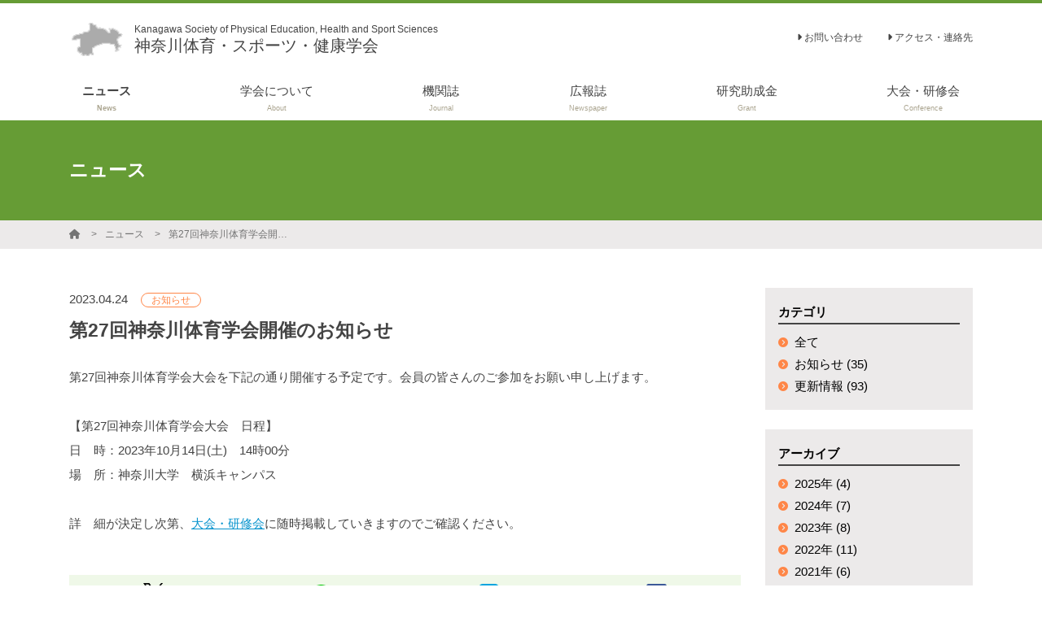

--- FILE ---
content_type: text/html; charset=UTF-8
request_url: https://kspess.labby.jp/news/detail/3082
body_size: 6276
content:
<!DOCTYPE html>
<html class="no-js" lang="ja">
<head>
                        <!-- Global site tag (gtag.js) - Google Analytics -->
            <script async src="https://www.googletagmanager.com/gtag/js?id=G-ZZRT2SF60Y"></script>
            <script>
                window.dataLayer = window.dataLayer || [];
                function gtag(){dataLayer.push(arguments);}
                gtag('js', new Date());

                gtag('config', 'G-ZZRT2SF60Y');
            </script>
                <meta http-equiv="X-UA-Compatible" content="IE=edge">
    <meta charset="utf-8">
    <title>第27回神奈川体育学会開催のお知らせ | 神奈川体育・スポーツ・健康学会 - Kanagawa Society of Physical Education, Health and Sport Sciences</title>
    <meta name="keywords" content="">
    <meta name="description" content="第27回神奈川体育学会大会を下記の通り開催する予定です。会員の皆さんのご参加をお願い申し上げます。【第27回神奈川体育学会大会　日程】日　時：2023年10月14日(土)　14時00分場　所：神奈川大学　横浜キャンパス詳　細が決定し次第、大会・研修会に随時掲載していきますのでご確">
                    <base href="/" target="_self">
    
    <meta name="viewport" content="width=device-width, initial-scale=1, maximum-scale=1, user-scalable=no">
    <meta name="format-detection" content="telephone=no, address=no, email=no">
    <meta property="og:title" content="第27回神奈川体育学会開催のお知らせ | 神奈川体育・スポーツ・健康学会 - Kanagawa Society of Physical Education, Health and Sport Sciences">
    <meta property="og:description" content="第27回神奈川体育学会大会を下記の通り開催する予定です。会員の皆さんのご参加をお願い申し上げます。【第27回神奈川体育学会大会　日程】日　時：2023年10月14日(土)　14時00分場　所：神奈川大学　横浜キャンパス詳　細が決定し次第、大会・研修会に随時掲載していきますのでご確">
    <meta property="og:url" content="https://kspess.labby.jp/news/detail/3082">
    <meta property="og:image" content="">
    <meta property="og:site_name" content="神奈川体育・スポーツ・健康学会 - Kanagawa Society of Physical Education, Health and Sport Sciences">
    <meta property="og:locale" content="ja_JP">
    <meta property="og:type" content="website">
    <meta name="twitter:card" content="summary_large_image">
    <link rel="canonical" href="https://kspess.labby.jp/news/detail/3082">
    <link rel="apple-touch-icon" href="https://s3-ap-northeast-1.amazonaws.com/pigeon-web/labby/setting/liuGnCVLwkGqEb7mHqbmQXmPomUhfuBx.png">
    <link rel="icon" href="https://s3-ap-northeast-1.amazonaws.com/pigeon-web/labby/setting/liuGnCVLwkGqEb7mHqbmQXmPomUhfuBx.png">
    <link rel="stylesheet" href="https://cdnjs.cloudflare.com/ajax/libs/font-awesome/6.5.1/css/all.min.css" integrity="sha512-DTOQO9RWCH3ppGqcWaEA1BIZOC6xxalwEsw9c2QQeAIftl+Vegovlnee1c9QX4TctnWMn13TZye+giMm8e2LwA==" crossorigin="anonymous" referrerpolicy="no-referrer" />
    <link rel="stylesheet" href="https://cdnjs.cloudflare.com/ajax/libs/bootstrap/4.6.2/css/bootstrap-grid.min.css" integrity="sha512-uzG4YY/dpwIEUrfjYud6T7ieVM06DwkHYiB28wgbtq0w4hSGx3XyDF2Oh/VaxB0hmyxyR3hYHNQc4Chb/dS1Sw==" crossorigin="anonymous" referrerpolicy="no-referrer" />
    <link rel="stylesheet" href="https://cdnjs.cloudflare.com/ajax/libs/froala-editor/2.9.5/css/froala_editor.min.css" integrity="sha256-WxhVxQAlxjC5vFFD000wQ+T9DsXg72iAGrodcy0aLt8=" crossorigin="anonymous" />
    <link rel="stylesheet" href="https://cdnjs.cloudflare.com/ajax/libs/froala-editor/2.9.5/css/froala_style.min.css" integrity="sha256-wHAaZezHEogGk9NJt9wV/obUjJPmmrcOyKH+guaXwGw=" crossorigin="anonymous" />
    <link rel="stylesheet" href="https://cdnjs.cloudflare.com/ajax/libs/drawer/3.2.2/css/drawer.min.css" integrity="sha512-6Rl2AX1gEIy8fZ2fv3G2bidTzGTYychcwX+ivC0EsYg5XbAf0OwxeATDb/AWhiluXKDCitkOdRIohCxlitGerQ==" crossorigin="anonymous" />
    <link rel="stylesheet" href="https://cdnjs.cloudflare.com/ajax/libs/lightbox2/2.11.3/css/lightbox.min.css" integrity="sha512-ZKX+BvQihRJPA8CROKBhDNvoc2aDMOdAlcm7TUQY+35XYtrd3yh95QOOhsPDQY9QnKE0Wqag9y38OIgEvb88cA==" crossorigin="anonymous" />
    <link href="https://fonts.googleapis.com/css?family=Josefin+Slab&display=swap" rel="stylesheet">
    <link rel="stylesheet" href="https://laboratory.loftal.jp/assets/main/css/style.css?v=160">
    <style>
    :root {
            --main-color: #669c35;
            --main-color-c: #ffffff;
            --main-color-trans: rgba(102,156,53,0.5);
            --main-color-trans-20: rgba(102,156,53,0.2);
            --sub-color: #b1dd8c;
            --sub-color-c: #000000;
            --sub-color-trans: rgba(177,221,140,0.5);
            --sub-color-trans-20: rgba(177,221,140,0.2);
            --accent-color: #ff8647;
            --accent-color-c: #ffffff;
            --accent-color-trans: rgba(255,134,71,0.5);
            --accent-color-trans-20: rgba(255,134,71,0.2);
            --font-color: #444444;
            --font-color-c: #ffffff;
            --font-color-trans: rgba(68,68,68,0.5);
            --font-color-trans-20: rgba(68,68,68,0.2);
            --font-light-color: #ABA590;
            --font-light-color-c: #ffffff;
            --font-light-color-trans: rgba(171,165,144,0.5);
            --font-light-color-trans-20: rgba(171,165,144,0.2);
            --bg-color: #ffffff;
            --bg-color-c: #000000;
            --bg-color-trans: rgba(255,255,255,0.5);
            --bg-color-trans-20: rgba(255,255,255,0.2);
            --header-bg-color: ;
            --header-bg-color-c: #000000;
            --header-bg-color-trans: rgb(0,0,0);
            --header-bg-color-trans-20: rgb(0,0,0);
            --link-color: #0693cd;
            --font-family: "游ゴシック Medium", "Yu Gothic Medium", 游ゴシック体, YuGothic,"ヒラギノ角ゴ ProN W3", "Hiragino Kaku Gothic ProN", メイリオ, Meiryo, verdana, sans-serif;
        }
</style>    <script src="https://cdnjs.cloudflare.com/ajax/libs/jquery/3.4.1/jquery.min.js" integrity="sha256-CSXorXvZcTkaix6Yvo6HppcZGetbYMGWSFlBw8HfCJo=" crossorigin="anonymous"></script>
        <style>.pc-menu__lower{ min-width: 200px; }</style>
    <style>
        
    </style>
    </head>
<body class="bg-bg font-bg-c layout1-var client-46 lang-ja drawer drawer--right ">
    <div class="l-outer-side">
        <header class="site-header header-type1 bg-bg font-font ">
    <div id="header" class="header-type1__pc d-none d-lg-block">
        <div class="header-type1__pc-main container">
            <div class="row justify-content-between align-items-center">
                <div class="col-md-6 mr-auto mt-3 mt-md-0">
                    <a href="./" class="site-brand">
            <div class="site-brand__image">
            <span style="background-image: url('https://s3-ap-northeast-1.amazonaws.com/pigeon-web/labby/setting/liuGnCVLwkGqEb7mHqbmQXmPomUhfuBx.png');"></span>
        </div>
        <div class="site-brand__right">
                    <div class="site-brand__text-wrap">
                <div class="site-brand__subtitle small-font line-height-13">Kanagawa Society of Physical Education, Health and Sport Sciences</div>
                <div class="site-brand__title medium-large-font line-height-13">神奈川体育・スポーツ・健康学会</div>
            </div>
            </div>
    </a>                </div>
                <div class="col-md-6">
                    <div class="row justify-content-end flex-wrap-reverse pb-2">
                        <div class="col-auto ml-auto">
                            <ul class="submenu row justify-content-end align-items-center">
                                                                                                                                            <li class="submenu__item col-auto"><a class="submenu__link small-font" href="contact" ><i class="fa-solid fa-caret-right"></i>&nbsp;お問い合わせ</a></li>
                                                                                                                                                <li class="submenu__item col-auto"><a class="submenu__link small-font" href="access" ><i class="fa-solid fa-caret-right"></i>&nbsp;アクセス・連絡先</a></li>
                                                                                                </ul>
                        </div>
                                                                    </div>
                </div>
            </div>
        </div>
        <div class="header-type1__pc-menu  py-1">
            <div class="container">
                <nav class="header-menu">
                    <ul class="pc-menu">
                                                                                                                                        <li class="pc-menu__item">
                                    <a class="pc-menu__link  -active " href="news" >
                                        <span>ニュース</span>
                                        <br><span class="tiny-font font-font-light">News</span>                                    </a>
                                                                    </li>
                                                                                                                <li class="pc-menu__item">
                                    <a class="pc-menu__link  " href="page/about" >
                                        <span>学会について</span>
                                        <br><span class="tiny-font font-font-light">About</span>                                    </a>
                                                                            <ul class="pc-menu__lower">
                                                                                            <li class="pc-menu__lower-item">
                                                    <a class="pc-menu__lower-link font-main-c" href="page/about/regulation" >
                                                        定款（会則）・規程
                                                    </a>
                                                </li>
                                                                                            <li class="pc-menu__lower-item">
                                                    <a class="pc-menu__lower-link font-main-c" href="page/about/member" >
                                                        役員名簿
                                                    </a>
                                                </li>
                                                                                            <li class="pc-menu__lower-item">
                                                    <a class="pc-menu__lower-link font-main-c" href="page/about/plan" >
                                                        事業計画
                                                    </a>
                                                </li>
                                                                                            <li class="pc-menu__lower-item">
                                                    <a class="pc-menu__lower-link font-main-c" href="page/about/report" >
                                                        事業報告
                                                    </a>
                                                </li>
                                                                                            <li class="pc-menu__lower-item">
                                                    <a class="pc-menu__lower-link font-main-c" href="page/about/proceeding" >
                                                        理事会議事録
                                                    </a>
                                                </li>
                                                                                            <li class="pc-menu__lower-item">
                                                    <a class="pc-menu__lower-link font-main-c" href="page/about/committee" >
                                                        委員会
                                                    </a>
                                                </li>
                                                                                            <li class="pc-menu__lower-item">
                                                    <a class="pc-menu__lower-link font-main-c" href="page/about/enrollment" >
                                                        入会案内
                                                    </a>
                                                </li>
                                                                                            <li class="pc-menu__lower-item">
                                                    <a class="pc-menu__lower-link font-main-c" href="page/about/procedure" >
                                                        各種お手続き
                                                    </a>
                                                </li>
                                                                                    </ul>
                                                                    </li>
                                                                                                                <li class="pc-menu__item">
                                    <a class="pc-menu__link  " href="journal" >
                                        <span>機関誌</span>
                                        <br><span class="tiny-font font-font-light">Journal</span>                                    </a>
                                                                            <ul class="pc-menu__lower">
                                                                                            <li class="pc-menu__lower-item">
                                                    <a class="pc-menu__lower-link font-main-c" href="journal/page/8" >
                                                        投稿規定
                                                    </a>
                                                </li>
                                                                                            <li class="pc-menu__lower-item">
                                                    <a class="pc-menu__lower-link font-main-c" href="/journal/category/5" >
                                                        体育研究
                                                    </a>
                                                </li>
                                                                                            <li class="pc-menu__lower-item">
                                                    <a class="pc-menu__lower-link font-main-c" href="/journal/category/14" >
                                                        Journal of Kanagawa Sport and Health Science
                                                    </a>
                                                </li>
                                                                                    </ul>
                                                                    </li>
                                                                                                                <li class="pc-menu__item">
                                    <a class="pc-menu__link  " href="page/newspaper" >
                                        <span>広報誌</span>
                                        <br><span class="tiny-font font-font-light">Newspaper</span>                                    </a>
                                                                    </li>
                                                                                                                <li class="pc-menu__item">
                                    <a class="pc-menu__link  " href="page/grant" >
                                        <span>研究助成金</span>
                                        <br><span class="tiny-font font-font-light">Grant</span>                                    </a>
                                                                    </li>
                                                                                                                <li class="pc-menu__item">
                                    <a class="pc-menu__link  " href="event" >
                                        <span>大会・研修会</span>
                                        <br><span class="tiny-font font-font-light">Conference</span>                                    </a>
                                                                    </li>
                                                                        </ul>
                </nav>
            </div>
        </div>
    </div>
    <div id="mb-header" class="header-type1__sp bg-bg d-lg-none">
    <div class="l-header-mobile">
        <div class="l-header-mobile__title">
            <a href="./" class="site-brand-mobile">
            <div class="site-brand-mobile__image">
            <span style="background-image: url('https://s3-ap-northeast-1.amazonaws.com/pigeon-web/labby/setting/liuGnCVLwkGqEb7mHqbmQXmPomUhfuBx.png');"></span>
        </div>
        <div class="site-brand-mobile__right">
                    <div class="site-brand-mobile__text-wrap line-height-10">
                <span class="site-brand-mobile__subtitle tiny-font line-height-10">Kanagawa Society of Physical Education, Health and Sport Sciences</span><br>                <span class="site-brand-mobile__title line-height-13">神奈川体育・スポーツ・健康学会</span>
            </div>
            </div>
    </a>        </div>
        <div class="l-header-mobile__menu">
            <a class="drawer-toggle hamburger-menu float-right d-lg-none">
                <span></span>
                <span></span>
                <span></span>
            </a>
        </div>
    </div>
</div></header>    </div>
    <nav class="drawer-nav" role="navigation" style="z-index: 1100;">
    <div class="l-drawer">
        <ul class="mobile-menu">
                                                                                        <li class="mobile-menu__item">
                        <a class="mobile-menu__link " href="news" >ニュース</a>
                                            </li>
                                                                <li class="mobile-menu__item">
                        <a class="mobile-menu__link " href="page/about" >学会について</a>
                                                    <a class="mobile-menu__open-lower" href="javascript:void(0);"><i class="fa-solid fa-caret-down"></i></a>
                            <ul class="mobile-menu__lower">
                                                                    <li class="mobile-menu__lower-item"><a class="mobile-menu__lower-link" href="page/about/regulation" ><i class="fa-solid fa-caret-right"></i>&nbsp;定款（会則）・規程</a></li>
                                                                    <li class="mobile-menu__lower-item"><a class="mobile-menu__lower-link" href="page/about/member" ><i class="fa-solid fa-caret-right"></i>&nbsp;役員名簿</a></li>
                                                                    <li class="mobile-menu__lower-item"><a class="mobile-menu__lower-link" href="page/about/plan" ><i class="fa-solid fa-caret-right"></i>&nbsp;事業計画</a></li>
                                                                    <li class="mobile-menu__lower-item"><a class="mobile-menu__lower-link" href="page/about/report" ><i class="fa-solid fa-caret-right"></i>&nbsp;事業報告</a></li>
                                                                    <li class="mobile-menu__lower-item"><a class="mobile-menu__lower-link" href="page/about/proceeding" ><i class="fa-solid fa-caret-right"></i>&nbsp;理事会議事録</a></li>
                                                                    <li class="mobile-menu__lower-item"><a class="mobile-menu__lower-link" href="page/about/committee" ><i class="fa-solid fa-caret-right"></i>&nbsp;委員会</a></li>
                                                                    <li class="mobile-menu__lower-item"><a class="mobile-menu__lower-link" href="page/about/enrollment" ><i class="fa-solid fa-caret-right"></i>&nbsp;入会案内</a></li>
                                                                    <li class="mobile-menu__lower-item"><a class="mobile-menu__lower-link" href="page/about/procedure" ><i class="fa-solid fa-caret-right"></i>&nbsp;各種お手続き</a></li>
                                                            </ul>
                                            </li>
                                                                <li class="mobile-menu__item">
                        <a class="mobile-menu__link " href="journal" >機関誌</a>
                                                    <a class="mobile-menu__open-lower" href="javascript:void(0);"><i class="fa-solid fa-caret-down"></i></a>
                            <ul class="mobile-menu__lower">
                                                                    <li class="mobile-menu__lower-item"><a class="mobile-menu__lower-link" href="journal/page/8" ><i class="fa-solid fa-caret-right"></i>&nbsp;投稿規定</a></li>
                                                                    <li class="mobile-menu__lower-item"><a class="mobile-menu__lower-link" href="/journal/category/5" ><i class="fa-solid fa-caret-right"></i>&nbsp;体育研究</a></li>
                                                                    <li class="mobile-menu__lower-item"><a class="mobile-menu__lower-link" href="/journal/category/14" ><i class="fa-solid fa-caret-right"></i>&nbsp;Journal of Kanagawa Sport and Health Science</a></li>
                                                            </ul>
                                            </li>
                                                                <li class="mobile-menu__item">
                        <a class="mobile-menu__link " href="page/newspaper" >広報誌</a>
                                            </li>
                                                                <li class="mobile-menu__item">
                        <a class="mobile-menu__link " href="page/grant" >研究助成金</a>
                                            </li>
                                                                <li class="mobile-menu__item">
                        <a class="mobile-menu__link " href="event" >大会・研修会</a>
                                            </li>
                                        <li class="mobile-menu__spacer"></li>
                            <li class="mobile-menu__item-sub">
                                            <a class="mobile-menu__link -sub" href="contact" ><i class="fa-solid fa-caret-right"></i>&nbsp;お問い合わせ</a>
                                    </li>
                            <li class="mobile-menu__item-sub">
                                            <a class="mobile-menu__link -sub" href="access" ><i class="fa-solid fa-caret-right"></i>&nbsp;アクセス・連絡先</a>
                                    </li>
                    </ul>
            </div>
</nav>    <div class="l-outer-main">
        <main class="l-main">
                    <div style="" class="l-page-title container-fluid py-5">
    <div class="container">
        <h1 class="large-font font-bold">ニュース</h1>
    </div>
</div>    <div class="container-fluid bg-thin-gray font-dark-gray small-font py-1 mb-md-5 mb-4">
    <div class="container">
        <ul class="breadcrumbs">
                            <li class="breadcrumbs__item">
                                            <a class="breadcrumbs__link font-dark-gray text-truncate" href="./"><i class="fa-solid fa-house"></i></a>
                                    </li>
                            <li class="breadcrumbs__item">
                                            <a class="breadcrumbs__link font-dark-gray text-truncate" href="news">ニュース</a>
                                    </li>
                            <li class="breadcrumbs__item">
                                            <a class="breadcrumbs__link font-dark-gray text-truncate" href="/news/detail/3082">第27回神奈川体育学会開催のお知らせ</a>
                                    </li>
                    </ul>
    </div>
</div>    
    <div class="container my-5">
        <div class="row">
            <div class="col-lg-9">
                    <div class="mb-2"><span class="mr-3">2023.04.24</span><span class="label">お知らせ</span></div>
    <h1 class="large-font font-bold mb-4 line-height-16">第27回神奈川体育学会開催のお知らせ</h1>
    <div class="fr-view">
        <p>第27回神奈川体育学会大会を下記の通り開催する予定です。会員の皆さんのご参加をお願い申し上げます。</p><p><br></p><p>【第27回神奈川体育学会大会　日程】</p><p>日　時：2023年10月14日(土)　14時00分</p><p>場　所：神奈川大学　横浜キャンパス</p><p><br></p><p>詳　細が決定し次第、<a href="https://kspess.labby.jp/event">大会・研修会</a>に随時掲載していきますのでご確認ください。</p>
    </div>
    <div class="my-3">
                    <div class="l-share-btns-row mt-5 mb-2">
        <ul class="sns-btns">
                            <li class="sns-btns__item">
                    <a class="sns-btns__link js-twitter-share" href="javascript: void(0);" target="_blank" rel="nofollow"><img class="sns-btns__img" src="https://laboratory.loftal.jp/assets/main/img/icon/icon_x.png" alt=""></a>
                </li>
                                        <li class="sns-btns__item">
                    <a class="sns-btns__link js-line-share" href="javascript: void(0);" target="_blank" rel="nofollow"><img class="sns-btns__img" src="https://laboratory.loftal.jp/assets/main/img/icon/icon_line@2x.png" alt=""></a>
                </li>
                                        <li class="sns-btns__item">
                    <a class="sns-btns__link js-hatena-share" href="javascript: void(0);" target="_blank" rel="nofollow"><img class="sns-btns__img" src="https://laboratory.loftal.jp/assets/main/img/icon/icon_hatena@2x.png" alt=""></a>
                </li>
                                        <li class="sns-btns__item">
                    <a class="sns-btns__link js-facebook-share" href="javascript: void(0);" target="_blank" rel="nofollow"><img class="sns-btns__img" src="https://laboratory.loftal.jp/assets/main/img/icon/icon_fb@2x.png" alt=""></a>
                </li>
                                </ul>
    </div>
    </div>
            </div>
            <div class="col-lg-3">
                        <div class="l-side h-100 mt-4 mt-lg-0">
                    <div class="p-3 mb-4 bg-thin-gray font-black">
            <h4 class="heading-border-bottom mb-2">カテゴリ</h4>
            <ul class="side-list">
                <li class="side-list__item"><a class="side-list__link" href="news">全て</a></li>
                                    <li class="side-list__item"><a class="side-list__link " href="news/category/28">お知らせ (35)</a></li>
                                    <li class="side-list__item"><a class="side-list__link " href="news/category/30">更新情報 (93)</a></li>
                            </ul>
        </div>
                <div class="p-3 mb-4 bg-thin-gray  font-black">
            <h4 class="heading-border-bottom mb-2">アーカイブ</h4>
            <ul class="side-list">
                                    <li class="side-list__item"><a class="side-list__link " href="news/archive/2025">2025年 (4)</a></li>
                                    <li class="side-list__item"><a class="side-list__link " href="news/archive/2024">2024年 (7)</a></li>
                                    <li class="side-list__item"><a class="side-list__link " href="news/archive/2023">2023年 (8)</a></li>
                                    <li class="side-list__item"><a class="side-list__link " href="news/archive/2022">2022年 (11)</a></li>
                                    <li class="side-list__item"><a class="side-list__link " href="news/archive/2021">2021年 (6)</a></li>
                                    <li class="side-list__item"><a class="side-list__link " href="news/archive/2020">2020年 (4)</a></li>
                                    <li class="side-list__item"><a class="side-list__link " href="news/archive/2019">2019年 (2)</a></li>
                                    <li class="side-list__item"><a class="side-list__link " href="news/archive/2018">2018年 (2)</a></li>
                                    <li class="side-list__item"><a class="side-list__link " href="news/archive/2017">2017年 (5)</a></li>
                                    <li class="side-list__item"><a class="side-list__link " href="news/archive/2015">2015年 (2)</a></li>
                                    <li class="side-list__item"><a class="side-list__link " href="news/archive/2014">2014年 (9)</a></li>
                                    <li class="side-list__item"><a class="side-list__link " href="news/archive/2013">2013年 (13)</a></li>
                                    <li class="side-list__item"><a class="side-list__link " href="news/archive/2012">2012年 (6)</a></li>
                                    <li class="side-list__item"><a class="side-list__link " href="news/archive/2011">2011年 (2)</a></li>
                                    <li class="side-list__item"><a class="side-list__link " href="news/archive/2010">2010年 (5)</a></li>
                                    <li class="side-list__item"><a class="side-list__link " href="news/archive/2009">2009年 (3)</a></li>
                                    <li class="side-list__item"><a class="side-list__link " href="news/archive/2008">2008年 (7)</a></li>
                                    <li class="side-list__item"><a class="side-list__link " href="news/archive/2007">2007年 (13)</a></li>
                                    <li class="side-list__item"><a class="side-list__link " href="news/archive/2006">2006年 (9)</a></li>
                                    <li class="side-list__item"><a class="side-list__link " href="news/archive/2005">2005年 (11)</a></li>
                            </ul>
        </div>
                </div>            </div>
        </div>
    </div>
        </main>
                                

        <a class="scroll-to-top bg-thin-gray font-dark-gray py-1 big-font" href="javascript: void(0);"><i class="fa-solid fa-angle-up"></i></a>
<footer class="container-fluid pt-5 bg-sub font-sub-c">
    <div class="footer-brand-default row flex-column">
    <div class="footer-brand-default__subtitle col-auto align-self-center text-center line-height-15 small-font">
        Kanagawa Society of Physical Education, Health and Sport Sciences
    </div>
    <div class="footer-brand-default__title col-auto align-self-center text-center large-font">
        神奈川体育・スポーツ・健康学会
    </div>
</div>    <div class="row flex-column mt-4">
        <div class="col-auto">
            <ul class="row justify-content-center">
                                                                                                <li class="col-auto">
                            <a href="news" class="font-main-c">ニュース</a>
                        </li>
                                                                                <li class="col-auto">
                            <a href="page/about" class="font-main-c">学会について</a>
                        </li>
                                                                                <li class="col-auto">
                            <a href="journal" class="font-main-c">機関誌</a>
                        </li>
                                                                                <li class="col-auto">
                            <a href="page/newspaper" class="font-main-c">広報誌</a>
                        </li>
                                                                                <li class="col-auto">
                            <a href="page/grant" class="font-main-c">研究助成金</a>
                        </li>
                                                                                <li class="col-auto">
                            <a href="event" class="font-main-c">大会・研修会</a>
                        </li>
                                                </ul>
        </div>
        <div class="col-auto mt-4">
            <ul class="row justify-content-center">
                                                            <li class="col-auto">
                            <a href="contact" class="font-main-c small-font" ><i class="fa-solid fa-caret-right"></i>&nbsp;お問い合わせ</a>
                        </li>
                                                                                <li class="col-auto">
                            <a href="access" class="font-main-c small-font" ><i class="fa-solid fa-caret-right"></i>&nbsp;アクセス・連絡先</a>
                        </li>
                                                </ul>
        </div>
        <div class="col-auto mt-4">
            <ul class="row justify-content-center">
                <li class="col-auto">
                    <a href="/cookie-policy" class="font-main-c small-font">クッキーポリシー <i class="fa-solid fa-up-right-from-square"></i></a>
                </li>
            </ul>
        </div>
                <div class="col-auto mt-4 mb-3 align-self-center">
                            &copy; 2020-2026 神奈川体育・スポーツ・健康学会
                    </div>
                    <div class="col-auto my-2 align-self-end font-labby">
                <a href="https://labby.jp/?from=lab&cid=46" target="_blank">Powered by Labby <i class="fa-solid fa-up-right-from-square small-font"></i></a>
            </div>
            </div>
</footer>        <div class="l-fixed">
    </div>
    </div>
        <script src="https://cdnjs.cloudflare.com/ajax/libs/css-vars-ponyfill/2.4.2/css-vars-ponyfill.min.js" integrity="sha512-UEPuiicGMNkK/kdnItt775yjSg+zx+NvSiB652F1N0OcBzQDlKcY9GtnqvUUQWuKyeijpboER9yLB5l1VPw5yQ==" crossorigin="anonymous"></script>
    <script type="text/javascript" src="https://laboratory.loftal.jp/assets/main/js/noimage.js?v=1"></script>
    <script type="text/javascript" src="https://laboratory.loftal.jp/assets/main/js/common.js?v=12"></script>
    <script type="text/javascript" src="https://laboratory.loftal.jp/assets/main/js/sns-share.js?v=2"></script>
    <script async src="https://platform.twitter.com/widgets.js" charset="utf-8"></script>
    <script src="https://cdnjs.cloudflare.com/ajax/libs/iScroll/5.2.0/iscroll.min.js" integrity="sha512-wstvQlySDtT//3yKfbxpy8AS5b4UQ0tnItav8dGCVLGO3u/Ymb6mUEgVzDL8a/DXdtiuhsTj2ElDsXQ+E2cDYA==" crossorigin="anonymous"></script>
    <script src="https://cdnjs.cloudflare.com/ajax/libs/drawer/3.2.2/js/drawer.min.js" integrity="sha512-icvnRDv6b/z3NXPKA29EK1SRGYD17s9Q18MrES3/2YKve8OvYzzWWuXhOdXKtdQMsE3IFbcKCodJtHN0lELTtQ==" crossorigin="anonymous"></script>
    <script src="https://cdnjs.cloudflare.com/ajax/libs/lightbox2/2.11.3/js/lightbox.min.js" integrity="sha512-k2GFCTbp9rQU412BStrcD/rlwv1PYec9SNrkbQlo6RZCf75l6KcC3UwDY8H5n5hl4v77IDtIPwOk9Dqjs/mMBQ==" crossorigin="anonymous"></script>
    <script src="https://cdnjs.cloudflare.com/ajax/libs/zoom.js/0.0.1/zoom.min.js" integrity="sha512-OhJxb3F/IiF96I1C2hoqRw8iu54GLjgaw/Bl0SRBuuK2qtPqgpKh5m15dSJxub1GwUgxVGzsBotW742Iva4Y6w==" crossorigin="anonymous" referrerpolicy="no-referrer"></script>
    <script src="https://cdnjs.cloudflare.com/ajax/libs/medium-zoom/1.0.6/medium-zoom.min.js" integrity="sha512-N9IJRoc3LaP3NDoiGkcPa4gG94kapGpaA5Zq9/Dr04uf5TbLFU5q0o8AbRhLKUUlp8QFS2u7S+Yti0U7QtuZvQ==" crossorigin="anonymous" referrerpolicy="no-referrer"></script>
    <script>
        MathJax = {
            tex: {
                inlineMath: [['$','$'], ['\\(','\\)']],
                processEscapes: true,
                tags: "ams",
                autoload: {
                    color: [],
                    colorV2: ['color']
                },
                packages: {'[+]': ['noerrors']}
            }
        };
    </script>
    <script async src="https://cdnjs.cloudflare.com/ajax/libs/mathjax/3.1.2/es5/tex-chtml.min.js" integrity="sha512-OEN4O//oR+jeez1OLySjg7HPftdoSaKHiWukJdbFJOfi2b7W0r0ppziSgVRVNaG37qS1f9SmttcutYgoJ6rwNQ==" crossorigin="anonymous"></script>
<!-- Labby v1.1 -->
</body>
</html>

--- FILE ---
content_type: application/javascript; charset=utf-8
request_url: https://cdnjs.cloudflare.com/ajax/libs/css-vars-ponyfill/2.4.2/css-vars-ponyfill.min.js
body_size: 6208
content:
/*!
 * css-vars-ponyfill
 * v2.4.2
 * https://jhildenbiddle.github.io/css-vars-ponyfill/
 * (c) 2018-2020 John Hildenbiddle <http://hildenbiddle.com>
 * MIT license
 */
!function(e,t){"object"==typeof exports&&"undefined"!=typeof module?module.exports=t():"function"==typeof define&&define.amd?define(t):(e="undefined"!=typeof globalThis?globalThis:e||self).cssVars=t()}(this,(function(){"use strict";function e(){return(e=Object.assign||function(e){for(var t=1;t<arguments.length;t++){var r=arguments[t];for(var n in r)Object.prototype.hasOwnProperty.call(r,n)&&(e[n]=r[n])}return e}).apply(this,arguments)}function t(e){var t=arguments.length>1&&void 0!==arguments[1]?arguments[1]:{},r={mimeType:t.mimeType||null,onBeforeSend:t.onBeforeSend||Function.prototype,onSuccess:t.onSuccess||Function.prototype,onError:t.onError||Function.prototype,onComplete:t.onComplete||Function.prototype},n=Array.isArray(e)?e:[e],o=Array.apply(null,Array(n.length)).map((function(e){return null}));function s(e){var t=e&&"<"===e.trim().charAt(0);return e&&!t}function a(e,t){r.onError(e,n[t],t)}function c(e,t){var s=r.onSuccess(e,n[t],t);e=!1===s?"":s||e,o[t]=e,-1===o.indexOf(null)&&r.onComplete(o)}var i=document.createElement("a");n.forEach((function(e,t){if(i.setAttribute("href",e),i.href=String(i.href),Boolean(document.all&&!window.atob)&&i.host.split(":")[0]!==location.host.split(":")[0]){if(i.protocol===location.protocol){var n=new XDomainRequest;n.open("GET",e),n.timeout=0,n.onprogress=Function.prototype,n.ontimeout=Function.prototype,n.onload=function(){s(n.responseText)?c(n.responseText,t):a(n,t)},n.onerror=function(e){a(n,t)},setTimeout((function(){n.send()}),0)}else console.warn("Internet Explorer 9 Cross-Origin (CORS) requests must use the same protocol (".concat(e,")")),a(null,t)}else{var o=new XMLHttpRequest;o.open("GET",e),r.mimeType&&o.overrideMimeType&&o.overrideMimeType(r.mimeType),r.onBeforeSend(o,e,t),o.onreadystatechange=function(){4===o.readyState&&(200===o.status&&s(o.responseText)||0===o.status&&s(o.responseText)?c(o.responseText,t):a(o,t))},o.send()}}))}function r(e){var r=/\/\*[\s\S]+?\*\//g,o=/(?:@import\s*)(?:url\(\s*)?(?:['"])([^'"]*)(?:['"])(?:\s*\))?(?:[^;]*;)/g,s={rootElement:e.rootElement||document,include:e.include||'style,link[rel="stylesheet"]',exclude:e.exclude||null,filter:e.filter||null,skipDisabled:!1!==e.skipDisabled,useCSSOM:e.useCSSOM||!1,onBeforeSend:e.onBeforeSend||Function.prototype,onSuccess:e.onSuccess||Function.prototype,onError:e.onError||Function.prototype,onComplete:e.onComplete||Function.prototype},a=Array.apply(null,s.rootElement.querySelectorAll(s.include)).filter((function(e){return t=e,r=s.exclude,!(t.matches||t.matchesSelector||t.webkitMatchesSelector||t.mozMatchesSelector||t.msMatchesSelector||t.oMatchesSelector).call(t,r);var t,r})),c=Array.apply(null,Array(a.length)).map((function(e){return null}));function i(){if(-1===c.indexOf(null)){var e=c.join("");s.onComplete(e,c,a)}}function u(e,t,r,n){var o=s.onSuccess(e,r,n);f(e=void 0!==o&&!1===Boolean(o)?"":o||e,r,n,(function(e,n){null===c[t]&&(n.forEach((function(e){return s.onError(e.xhr,r,e.url)})),!s.filter||s.filter.test(e)?c[t]=e:c[t]="",i())}))}function l(e,t){var s=arguments.length>2&&void 0!==arguments[2]?arguments[2]:[],a={};return a.rules=(e.replace(r,"").match(o)||[]).filter((function(e){return-1===s.indexOf(e)})),a.urls=a.rules.map((function(e){return e.replace(o,"$1")})),a.absoluteUrls=a.urls.map((function(e){return n(e,t)})),a.absoluteRules=a.rules.map((function(e,r){var o=a.urls[r],s=n(a.absoluteUrls[r],t);return e.replace(o,s)})),a}function f(e,r,n,o){var a=arguments.length>4&&void 0!==arguments[4]?arguments[4]:[],c=arguments.length>5&&void 0!==arguments[5]?arguments[5]:[],i=l(e,n,c);i.rules.length?t(i.absoluteUrls,{onBeforeSend:function(e,t,n){s.onBeforeSend(e,r,t)},onSuccess:function(e,t,n){var o=s.onSuccess(e,r,t),a=l(e=!1===o?"":o||e,t,c);return a.rules.forEach((function(t,r){e=e.replace(t,a.absoluteRules[r])})),e},onError:function(t,s,u){a.push({xhr:t,url:s}),c.push(i.rules[u]),f(e,r,n,o,a,c)},onComplete:function(t){t.forEach((function(t,r){e=e.replace(i.rules[r],t)})),f(e,r,n,o,a,c)}}):o(e,a)}a.length?a.forEach((function(e,r){var o=e.getAttribute("href"),a=e.getAttribute("rel"),l="link"===e.nodeName.toLowerCase()&&o&&a&&-1!==a.toLowerCase().indexOf("stylesheet"),f=!1!==s.skipDisabled&&e.disabled,d="style"===e.nodeName.toLowerCase();if(l&&!f)t(o,{mimeType:"text/css",onBeforeSend:function(t,r,n){s.onBeforeSend(t,e,r)},onSuccess:function(t,s,a){var c=n(o);u(t,r,e,c)},onError:function(t,n,o){c[r]="",s.onError(t,e,n),i()}});else if(d&&!f){var p=e.textContent;s.useCSSOM&&(p=Array.apply(null,e.sheet.cssRules).map((function(e){return e.cssText})).join("")),u(p,r,e,location.href)}else c[r]="",i()})):s.onComplete("",[])}function n(e,t){var r=document.implementation.createHTMLDocument(""),n=r.createElement("base"),o=r.createElement("a");return r.head.appendChild(n),r.body.appendChild(o),n.href=t||document.baseURI||(document.querySelector("base")||{}).href||location.href,o.href=e,o.href}var o=s;function s(e,t,r){e instanceof RegExp&&(e=a(e,r)),t instanceof RegExp&&(t=a(t,r));var n=c(e,t,r);return n&&{start:n[0],end:n[1],pre:r.slice(0,n[0]),body:r.slice(n[0]+e.length,n[1]),post:r.slice(n[1]+t.length)}}function a(e,t){var r=t.match(e);return r?r[0]:null}function c(e,t,r){var n,o,s,a,c,i=r.indexOf(e),u=r.indexOf(t,i+1),l=i;if(i>=0&&u>0){for(n=[],s=r.length;l>=0&&!c;)l==i?(n.push(l),i=r.indexOf(e,l+1)):1==n.length?c=[n.pop(),u]:((o=n.pop())<s&&(s=o,a=u),u=r.indexOf(t,l+1)),l=i<u&&i>=0?i:u;n.length&&(c=[s,a])}return c}function i(t){var r=arguments.length>1&&void 0!==arguments[1]?arguments[1]:{},n={preserveStatic:!0,removeComments:!1},s=e({},n,r),a=[];function c(e){throw new Error("CSS parse error: ".concat(e))}function i(e){var r=e.exec(t);if(r)return t=t.slice(r[0].length),r}function u(){return i(/^{\s*/)}function l(){return i(/^}/)}function f(){i(/^\s*/)}function d(){if(f(),"/"===t[0]&&"*"===t[1]){for(var e=2;t[e]&&("*"!==t[e]||"/"!==t[e+1]);)e++;if(!t[e])return c("end of comment is missing");var r=t.slice(2,e);return t=t.slice(e+2),{type:"comment",comment:r}}}function p(){for(var e,t=[];e=d();)t.push(e);return s.removeComments?[]:t}function m(){for(f();"}"===t[0];)c("extra closing bracket");var e=i(/^(("(?:\\"|[^"])*"|'(?:\\'|[^'])*'|[^{])+)/);if(e)return e[0].trim().replace(/\/\*([^*]|[\r\n]|(\*+([^*/]|[\r\n])))*\*\/+/g,"").replace(/"(?:\\"|[^"])*"|'(?:\\'|[^'])*'/g,(function(e){return e.replace(/,/g,"‌")})).split(/\s*(?![^(]*\)),\s*/).map((function(e){return e.replace(/\u200C/g,",")}))}function v(){if("@"===t[0])return j();i(/^([;\s]*)+/);var e=/\/\*[^*]*\*+([^/*][^*]*\*+)*\//g,r=i(/^(\*?[-#/*\\\w]+(\[[0-9a-z_-]+\])?)\s*/);if(r){if(r=r[0].trim(),!i(/^:\s*/))return c("property missing ':'");var n=i(/^((?:\/\*.*?\*\/|'(?:\\'|.)*?'|"(?:\\"|.)*?"|\((\s*'(?:\\'|.)*?'|"(?:\\"|.)*?"|[^)]*?)\s*\)|[^};])+)/),o={type:"declaration",property:r.replace(e,""),value:n?n[0].replace(e,"").trim():""};return i(/^[;\s]*/),o}}function h(){if(!u())return c("missing '{'");for(var e,t=p();e=v();)t.push(e),t=t.concat(p());return l()?t:c("missing '}'")}function y(){f();for(var e,t=[];e=i(/^((\d+\.\d+|\.\d+|\d+)%?|[a-z]+)\s*/);)t.push(e[1]),i(/^,\s*/);if(t.length)return{type:"keyframe",values:t,declarations:h()}}function g(){var e=i(/^@([-\w]+)?keyframes\s*/);if(e){var t=e[1];if(!(e=i(/^([-\w]+)\s*/)))return c("@keyframes missing name");var r,n=e[1];if(!u())return c("@keyframes missing '{'");for(var o=p();r=y();)o.push(r),o=o.concat(p());return l()?{type:"keyframes",name:n,vendor:t,keyframes:o}:c("@keyframes missing '}'")}}function b(){if(i(/^@page */))return{type:"page",selectors:m()||[],declarations:h()}}function S(){var e=i(/@(top|bottom|left|right)-(left|center|right|top|middle|bottom)-?(corner)?\s*/);if(e)return{type:"page-margin-box",name:"".concat(e[1],"-").concat(e[2])+(e[3]?"-".concat(e[3]):""),declarations:h()}}function E(){if(i(/^@font-face\s*/))return{type:"font-face",declarations:h()}}function w(){var e=i(/^@supports *([^{]+)/);if(e)return{type:"supports",supports:e[1].trim(),rules:L()}}function C(){if(i(/^@host\s*/))return{type:"host",rules:L()}}function x(){var e=i(/^@media([^{]+)*/);if(e)return{type:"media",media:(e[1]||"").trim(),rules:L()}}function A(){var e=i(/^@custom-media\s+(--[^\s]+)\s*([^{;]+);/);if(e)return{type:"custom-media",name:e[1].trim(),media:e[2].trim()}}function O(){var e=i(/^@([-\w]+)?document *([^{]+)/);if(e)return{type:"document",document:e[2].trim(),vendor:e[1]?e[1].trim():null,rules:L()}}function k(){var e=i(/^@(import|charset|namespace)\s*([^;]+);/);if(e)return{type:e[1],name:e[2].trim()}}function j(){if(f(),"@"===t[0]){var e=k()||E()||x()||g()||w()||O()||A()||C()||b()||S();if(e&&!s.preserveStatic){var r=!1;if(e.declarations)r=e.declarations.some((function(e){return/var\(/.test(e.value)}));else r=(e.keyframes||e.rules||[]).some((function(e){return(e.declarations||[]).some((function(e){return/var\(/.test(e.value)}))}));return r?e:{}}return e}}function _(){if(!s.preserveStatic){var e=o("{","}",t);if(e){var r=/:(?:root|host)(?![.:#(])/.test(e.pre)&&/--\S*\s*:/.test(e.body),n=/var\(/.test(e.body);if(!r&&!n)return t=t.slice(e.end+1),{}}}var a=m()||[],i=s.preserveStatic?h():h().filter((function(e){var t=a.some((function(e){return/:(?:root|host)(?![.:#(])/.test(e)}))&&/^--\S/.test(e.property),r=/var\(/.test(e.value);return t||r}));return a.length||c("selector missing"),{type:"rule",selectors:a,declarations:i}}function L(e){if(!e&&!u())return c("missing '{'");for(var r,n=p();t.length&&(e||"}"!==t[0])&&(r=j()||_());)r.type&&n.push(r),n=n.concat(p());return e||l()?n:c("missing '}'")}return{type:"stylesheet",stylesheet:{rules:L(!0),errors:a}}}function u(t){var r=arguments.length>1&&void 0!==arguments[1]?arguments[1]:{},n={parseHost:!1,store:{},onWarning:function(){}},o=e({},n,r),s=new RegExp(":".concat(o.parseHost?"host":"root","$"));return"string"==typeof t&&(t=i(t,o)),t.stylesheet.rules.forEach((function(e){"rule"===e.type&&e.selectors.some((function(e){return s.test(e)}))&&e.declarations.forEach((function(e,t){var r=e.property,n=e.value;r&&0===r.indexOf("--")&&(o.store[r]=n)}))})),o.store}function l(e){var t=arguments.length>1&&void 0!==arguments[1]?arguments[1]:"",r=arguments.length>2?arguments[2]:void 0,n={charset:function(e){return"@charset "+e.name+";"},comment:function(e){return 0===e.comment.indexOf("__CSSVARSPONYFILL")?"/*"+e.comment+"*/":""},"custom-media":function(e){return"@custom-media "+e.name+" "+e.media+";"},declaration:function(e){return e.property+":"+e.value+";"},document:function(e){return"@"+(e.vendor||"")+"document "+e.document+"{"+o(e.rules)+"}"},"font-face":function(e){return"@font-face{"+o(e.declarations)+"}"},host:function(e){return"@host{"+o(e.rules)+"}"},import:function(e){return"@import "+e.name+";"},keyframe:function(e){return e.values.join(",")+"{"+o(e.declarations)+"}"},keyframes:function(e){return"@"+(e.vendor||"")+"keyframes "+e.name+"{"+o(e.keyframes)+"}"},media:function(e){return"@media "+e.media+"{"+o(e.rules)+"}"},namespace:function(e){return"@namespace "+e.name+";"},page:function(e){return"@page "+(e.selectors.length?e.selectors.join(", "):"")+"{"+o(e.declarations)+"}"},"page-margin-box":function(e){return"@"+e.name+"{"+o(e.declarations)+"}"},rule:function(e){var t=e.declarations;if(t.length)return e.selectors.join(",")+"{"+o(t)+"}"},supports:function(e){return"@supports "+e.supports+"{"+o(e.rules)+"}"}};function o(e){for(var o="",s=0;s<e.length;s++){var a=e[s];r&&r(a);var c=n[a.type](a);c&&(o+=c,c.length&&a.selectors&&(o+=t))}return o}return o(e.stylesheet.rules)}function f(e,t){e.rules.forEach((function(r){r.rules?f(r,t):r.keyframes?r.keyframes.forEach((function(e){"keyframe"===e.type&&t(e.declarations,r)})):r.declarations&&t(r.declarations,e)}))}s.range=c;function d(t){var r=arguments.length>1&&void 0!==arguments[1]?arguments[1]:{},n={preserveStatic:!0,preserveVars:!1,variables:{},onWarning:function(){}},o=e({},n,r);return"string"==typeof t&&(t=i(t,o)),f(t.stylesheet,(function(e,t){for(var r=0;r<e.length;r++){var n=e[r],s=n.type,a=n.property,c=n.value;if("declaration"===s)if(o.preserveVars||!a||0!==a.indexOf("--")){if(-1!==c.indexOf("var(")){var i=m(c,o);i!==n.value&&(i=p(i),o.preserveVars?(e.splice(r,0,{type:s,property:a,value:i}),r++):n.value=i)}}else e.splice(r,1),r--}})),l(t)}function p(e){return(e.match(/calc\(([^)]+)\)/g)||[]).forEach((function(t){var r="calc".concat(t.split("calc").join(""));e=e.replace(t,r)})),e}function m(e){var t=arguments.length>1&&void 0!==arguments[1]?arguments[1]:{},r=arguments.length>2?arguments[2]:void 0;if(-1===e.indexOf("var("))return e;var n=o("(",")",e);function s(e){var n=e.split(",")[0].replace(/[\s\n\t]/g,""),o=(e.match(/(?:\s*,\s*){1}(.*)?/)||[])[1],s=Object.prototype.hasOwnProperty.call(t.variables,n)?String(t.variables[n]):void 0,a=s||(o?String(o):void 0),c=r||e;return s||t.onWarning('variable "'.concat(n,'" is undefined')),a&&"undefined"!==a&&a.length>0?m(a,t,c):"var(".concat(c,")")}if(n){if("var"===n.pre.slice(-3)){var a=0===n.body.trim().length;return a?(t.onWarning("var() must contain a non-whitespace string"),e):n.pre.slice(0,-3)+s(n.body)+m(n.post,t)}return n.pre+"(".concat(m(n.body,t),")")+m(n.post,t)}return-1!==e.indexOf("var(")&&t.onWarning('missing closing ")" in the value "'.concat(e,'"')),e}var v="undefined"!=typeof window,h=v&&window.CSS&&window.CSS.supports&&window.CSS.supports("(--a: 0)"),y={group:0,job:0},g={rootElement:v?document:null,shadowDOM:!1,include:"style,link[rel=stylesheet]",exclude:"",variables:{},onlyLegacy:!0,preserveStatic:!0,preserveVars:!1,silent:!1,updateDOM:!0,updateURLs:!0,watch:null,onBeforeSend:function(){},onError:function(){},onWarning:function(){},onSuccess:function(){},onComplete:function(){},onFinally:function(){}},b={cssComments:/\/\*[\s\S]+?\*\//g,cssKeyframes:/@(?:-\w*-)?keyframes/,cssMediaQueries:/@media[^{]+\{([\s\S]+?})\s*}/g,cssUrls:/url\((?!['"]?(?:data|http|\/\/):)['"]?([^'")]*)['"]?\)/g,cssVarDeclRules:/(?::(?:root|host)(?![.:#(])[\s,]*[^{]*{\s*[^}]*})/g,cssVarDecls:/(?:[\s;]*)(-{2}\w[\w-]*)(?:\s*:\s*)([^;]*);/g,cssVarFunc:/var\(\s*--[\w-]/,cssVars:/(?:(?::(?:root|host)(?![.:#(])[\s,]*[^{]*{\s*[^;]*;*\s*)|(?:var\(\s*))(--[^:)]+)(?:\s*[:)])/},S={dom:{},job:{},user:{}},E=!1,w=null,C=0,x=null,A=!1;function O(){var t=arguments.length>0&&void 0!==arguments[0]?arguments[0]:{},n="cssVars(): ",o=e({},g,t);function s(e,t,r,s){!o.silent&&window.console&&console.error("".concat(n).concat(e,"\n"),t),o.onError(e,t,r,s)}function a(e){!o.silent&&window.console&&console.warn("".concat(n).concat(e)),o.onWarning(e)}function c(e){o.onFinally(Boolean(e),h,V()-o.__benchmark)}if(v){if(o.watch)return o.watch=g.watch,k(o),void O(o);if(!1===o.watch&&w&&(w.disconnect(),w=null),!o.__benchmark){if(E===o.rootElement)return void j(t);var f=Array.apply(null,o.rootElement.querySelectorAll('[data-cssvars]:not([data-cssvars="out"])'));if(o.__benchmark=V(),o.exclude=[w?'[data-cssvars]:not([data-cssvars=""])':'[data-cssvars="out"]',"link[disabled]",o.exclude].filter((function(e){return e})).join(","),o.variables=M(o.variables),f.forEach((function(e){var t="style"===e.nodeName.toLowerCase()&&e.__cssVars.text,r=t&&e.textContent!==e.__cssVars.text;t&&r&&(e.sheet&&(e.sheet.disabled=!1),e.setAttribute("data-cssvars",""))})),!w){var p=Array.apply(null,o.rootElement.querySelectorAll('[data-cssvars="out"]'));p.forEach((function(e){var t=e.getAttribute("data-cssvars-group");(t?o.rootElement.querySelector('[data-cssvars="src"][data-cssvars-group="'.concat(t,'"]')):null)||e.parentNode.removeChild(e)})),C&&f.length<C&&(C=f.length,S.dom={})}}if("loading"!==document.readyState)if(h&&o.onlyLegacy){var m=!1;if(o.updateDOM){var x=o.rootElement.host||(o.rootElement===document?document.documentElement:o.rootElement);Object.keys(o.variables).forEach((function(e){var t=o.variables[e];m=m||t!==getComputedStyle(x).getPropertyValue(e),x.style.setProperty(e,t)}))}c(m)}else!A&&(o.shadowDOM||o.rootElement.shadowRoot||o.rootElement.host)?r({rootElement:g.rootElement,include:g.include,exclude:o.exclude,skipDisabled:!1,onSuccess:function(e,t,r){return(e=((e=e.replace(b.cssComments,"").replace(b.cssMediaQueries,"")).match(b.cssVarDeclRules)||[]).join(""))||!1},onComplete:function(e,t,r){u(e,{store:S.dom,onWarning:a}),A=!0,O(o)}}):(E=o.rootElement,r({rootElement:o.rootElement,include:o.include,exclude:o.exclude,skipDisabled:!1,onBeforeSend:o.onBeforeSend,onError:function(e,t,r){var n=e.responseURL||T(r,location.href),o=e.statusText?"(".concat(e.statusText,")"):"Unspecified Error"+(0===e.status?" (possibly CORS related)":"");s("CSS XHR Error: ".concat(n," ").concat(e.status," ").concat(o),t,e,n)},onSuccess:function(e,t,r){var n="link"===t.nodeName.toLowerCase(),s="style"===t.nodeName.toLowerCase()&&e!==t.textContent,a=o.onSuccess(e,t,r);return e=void 0!==a&&!1===Boolean(a)?"":a||e,o.updateURLs&&(n||s)&&(e=L(e,r)),e},onComplete:function(t,r){var n=arguments.length>2&&void 0!==arguments[2]?arguments[2]:[],f=e({},S.dom,S.user);if(S.job={},n.forEach((function(e,t){var n=r[t];if(e.__cssVars=e.__cssVars||{},e.__cssVars.text=n,b.cssVars.test(n))try{var c=i(n,{preserveStatic:o.preserveStatic,removeComments:!0});u(c,{parseHost:Boolean(o.rootElement.host),store:S.dom,onWarning:a}),e.__cssVars.tree=c}catch(t){s(t.message,e)}})),e(S.job,S.dom),o.updateDOM?(e(S.user,o.variables),e(S.job,S.user)):(e(S.job,S.user,o.variables),e(f,o.variables)),y.job>0&&Boolean(Object.keys(S.job).length>Object.keys(f).length||Boolean(Object.keys(f).length&&Object.keys(S.job).some((function(e){return S.job[e]!==f[e]})))))R(o.rootElement),O(o);else{var p=[],m=[],v=!1;if(o.updateDOM&&y.job++,n.forEach((function(t,n){var c=!t.__cssVars.tree;if(t.__cssVars.tree)try{d(t.__cssVars.tree,e({},o,{variables:S.job,onWarning:a}));var i=l(t.__cssVars.tree);if(o.updateDOM){var u=r[n],f=b.cssVarFunc.test(u);if(t.getAttribute("data-cssvars")||t.setAttribute("data-cssvars","src"),i.length&&f){var h=t.getAttribute("data-cssvars-group")||++y.group,g=i.replace(/\s/g,""),E=o.rootElement.querySelector('[data-cssvars="out"][data-cssvars-group="'.concat(h,'"]'))||document.createElement("style");v=v||b.cssKeyframes.test(i),o.preserveStatic&&t.sheet&&(t.sheet.disabled=!0),E.hasAttribute("data-cssvars")||E.setAttribute("data-cssvars","out"),g===t.textContent.replace(/\s/g,"")?(c=!0,E&&E.parentNode&&(t.removeAttribute("data-cssvars-group"),E.parentNode.removeChild(E))):g!==E.textContent.replace(/\s/g,"")&&([t,E].forEach((function(e){e.setAttribute("data-cssvars-job",y.job),e.setAttribute("data-cssvars-group",h)})),E.textContent=i,p.push(i),m.push(E),E.parentNode||t.parentNode.insertBefore(E,t.nextSibling))}}else t.textContent.replace(/\s/g,"")!==i&&p.push(i)}catch(e){s(e.message,t)}c&&t.setAttribute("data-cssvars","skip"),t.hasAttribute("data-cssvars-job")||t.setAttribute("data-cssvars-job",y.job)})),C=o.rootElement.querySelectorAll('[data-cssvars]:not([data-cssvars="out"])').length,o.shadowDOM)for(var h,g=[].concat(o.rootElement).concat(Array.apply(null,o.rootElement.querySelectorAll("*"))),w=0;h=g[w];++w)if(h.shadowRoot&&h.shadowRoot.querySelector("style")){var x=e({},o,{rootElement:h.shadowRoot});O(x)}o.updateDOM&&v&&_(o.rootElement),E=!1,o.onComplete(p.join(""),m,JSON.parse(JSON.stringify(S.job)),V()-o.__benchmark),c(m.length)}}}));else document.addEventListener("DOMContentLoaded",(function e(r){O(t),document.removeEventListener("DOMContentLoaded",e)}))}}function k(e){function t(e){var t=r(e)&&e.hasAttribute("disabled"),n=(e.sheet||{}).disabled;return t||n}function r(e){return"link"===e.nodeName.toLowerCase()&&-1!==(e.getAttribute("rel")||"").indexOf("stylesheet")}function n(e){return"style"===e.nodeName.toLowerCase()}window.MutationObserver&&(w&&(w.disconnect(),w=null),(w=new MutationObserver((function(o){o.some((function(o){return function(n){var o=!1;if("attributes"===n.type&&r(n.target)&&!t(n.target)){var s="disabled"===n.attributeName,a="href"===n.attributeName,c="skip"===n.target.getAttribute("data-cssvars"),i="src"===n.target.getAttribute("data-cssvars");s?o=!c&&!i:a&&(c?n.target.setAttribute("data-cssvars",""):i&&R(e.rootElement,!0),o=!0)}return o}(o)||function(e){var t=!1;if("childList"===e.type){var r=n(e.target),o="out"===e.target.getAttribute("data-cssvars");t=r&&!o}return t}(o)||function(e){var o=!1;return"childList"===e.type&&(o=Array.apply(null,e.addedNodes).some((function(e){var o=1===e.nodeType&&e.hasAttribute("data-cssvars"),s=n(e)&&b.cssVars.test(e.textContent);return!o&&(r(e)||s)&&!t(e)}))),o}(o)||function(t){var r=!1;return"childList"===t.type&&(r=Array.apply(null,t.removedNodes).some((function(t){var r=1===t.nodeType,n=r&&"out"===t.getAttribute("data-cssvars"),o=r&&"src"===t.getAttribute("data-cssvars"),s=o;if(o||n){var a=t.getAttribute("data-cssvars-group"),c=e.rootElement.querySelector('[data-cssvars-group="'.concat(a,'"]'));o&&R(e.rootElement,!0),c&&c.parentNode.removeChild(c)}return s}))),r}(o)}))&&O(e)}))).observe(document.documentElement,{attributes:!0,attributeFilter:["disabled","href"],childList:!0,subtree:!0}))}function j(e){var t=arguments.length>1&&void 0!==arguments[1]?arguments[1]:100;clearTimeout(x),x=setTimeout((function(){e.__benchmark=null,O(e)}),t)}function _(e){var t=["animation-name","-moz-animation-name","-webkit-animation-name"].filter((function(e){return getComputedStyle(document.body)[e]}))[0];if(t){for(var r=e.getElementsByTagName("*"),n=[],o="__CSSVARSPONYFILL-KEYFRAMES__",s=0,a=r.length;s<a;s++){var c=r[s];"none"!==getComputedStyle(c)[t]&&(c.style[t]+=o,n.push(c))}document.body.offsetHeight;for(var i=0,u=n.length;i<u;i++){var l=n[i].style;l[t]=l[t].replace(o,"")}}}function L(e,t){return(e.replace(b.cssComments,"").match(b.cssUrls)||[]).forEach((function(r){var n=r.replace(b.cssUrls,"$1"),o=T(n,t);e=e.replace(r,r.replace(n,o))})),e}function M(){var e=arguments.length>0&&void 0!==arguments[0]?arguments[0]:{},t=/^-{2}/;return Object.keys(e).reduce((function(r,n){return r[t.test(n)?n:"--".concat(n.replace(/^-+/,""))]=e[n],r}),{})}function T(e){var t=arguments.length>1&&void 0!==arguments[1]?arguments[1]:location.href,r=document.implementation.createHTMLDocument(""),n=r.createElement("base"),o=r.createElement("a");return r.head.appendChild(n),r.body.appendChild(o),n.href=t,o.href=e,o.href}function V(){return v&&(window.performance||{}).now?window.performance.now():(new Date).getTime()}function R(e){var t=arguments.length>1&&void 0!==arguments[1]&&arguments[1],r=Array.apply(null,e.querySelectorAll('[data-cssvars="skip"],[data-cssvars="src"]'));r.forEach((function(e){return e.setAttribute("data-cssvars","")})),t&&(S.dom={})}return O.reset=function(){for(var e in y.job=0,y.group=0,E=!1,w&&(w.disconnect(),w=null),C=0,x=null,A=!1,S)S[e]={}},O}));
//# sourceMappingURL=css-vars-ponyfill.min.js.map


--- FILE ---
content_type: application/javascript; charset=utf-8
request_url: https://cdnjs.cloudflare.com/ajax/libs/zoom.js/0.0.1/zoom.min.js
body_size: 437
content:
/**
 * zoom.js - It's the best way to zoom an image
 * @version v0.0.1
 * @link https://github.com/fat/zoom.js
 * @license MIT
 */

+function(t){"use strict";function o(){this._activeZoom=this._initialScrollPosition=this._initialTouchPosition=this._touchMoveListener=null,this._$document=t(document),this._$window=t(window),this._$body=t(document.body)}function i(o){this._fullHeight=this._fullWidth=this._overlay=this._targetImageWrap=null,this._targetImage=o,this._$body=t(document.body)}o.prototype.listen=function(){this._$body.on("click",'[data-action="zoom"]',t.proxy(this._zoom,this))},o.prototype._zoom=function(o){var e=o.target;!e||"IMG"!=e.tagName||e.width>=window.innerWidth-i.OFFSET||(this._activeZoomClose(!0),this._activeZoom=new i(e),this._activeZoom.zoomImage(),this._$window.on("scroll.zoom",t.proxy(this._scrollHandler,this)),this._$document.on("click.zoom",t.proxy(this._clickHandler,this)),this._$document.on("keyup.zoom",t.proxy(this._keyHandler,this)),this._$document.on("touchstart.zoom",t.proxy(this._touchStart,this)),o.stopPropagation())},o.prototype._activeZoomClose=function(t){this._activeZoom&&(t?this._activeZoom.dispose():this._activeZoom.close(),this._$window.off(".zoom"),this._$document.off(".zoom"),this._activeZoom=null)},o.prototype._scrollHandler=function(t){null===this._initialScrollPosition&&(this._initialScrollPosition=window.scrollY);var o=this._initialScrollPosition-window.scrollY;Math.abs(o)>=40&&this._activeZoomClose()},o.prototype._keyHandler=function(t){27==t.keyCode&&this._activeZoomClose()},o.prototype._clickHandler=function(t){t.stopPropagation(),t.preventDefault(),this._activeZoomClose()},o.prototype._touchStart=function(o){this._initialTouchPosition=o.touches[0].pageY,t(o.target).on("touchmove.zoom",t.proxy(this._touchMove,this))},o.prototype._touchMove=function(o){Math.abs(o.touches[0].pageY-this._initialTouchPosition)>10&&(this._activeZoomClose(),t(o.target).off("touchmove.zoom"))},i.OFFSET=80,i._MAX_WIDTH=2560,i._MAX_HEIGHT=4096,i.prototype.zoomImage=function(){var o=document.createElement("img");o.onload=t.proxy(function(){this._fullHeight=Number(o.height),this._fullWidth=Number(o.width),this._zoomOriginal()},this),o.src=this._targetImage.src},i.prototype._zoomOriginal=function(){this._targetImageWrap=document.createElement("div"),this._targetImageWrap.className="zoom-img-wrap",this._targetImage.parentNode.insertBefore(this._targetImageWrap,this._targetImage),this._targetImageWrap.appendChild(this._targetImage),t(this._targetImage).addClass("zoom-img").attr("data-action","zoom-out"),this._overlay=document.createElement("div"),this._overlay.className="zoom-overlay",document.body.appendChild(this._overlay),this._calculateZoom(),this._triggerAnimation()},i.prototype._calculateZoom=function(){this._targetImage.offsetWidth;var t=this._fullWidth,o=this._fullHeight,e=(window.scrollY,t/this._targetImage.width),a=window.innerHeight-i.OFFSET,s=window.innerWidth-i.OFFSET,r=t/o,n=s/a;this._imgScaleFactor=s>t&&a>o?e:n>r?a/o*e:s/t*e},i.prototype._triggerAnimation=function(){this._targetImage.offsetWidth;var o=t(this._targetImage).offset(),i=window.scrollY,e=i+window.innerHeight/2,a=window.innerWidth/2,s=o.top+this._targetImage.height/2,r=o.left+this._targetImage.width/2;this._translateY=e-s,this._translateX=a-r,t(this._targetImage).css("transform","scale("+this._imgScaleFactor+")"),t(this._targetImageWrap).css("transform","translate("+this._translateX+"px, "+this._translateY+"px) translateZ(0)"),this._$body.addClass("zoom-overlay-open")},i.prototype.close=function(){this._$body.removeClass("zoom-overlay-open").addClass("zoom-overlay-transitioning"),t(this._targetImage).css("transform",""),t(this._targetImageWrap).css("transform",""),t(this._targetImage).one(t.support.transition.end,t.proxy(this.dispose,this)).emulateTransitionEnd(300)},i.prototype.dispose=function(){this._targetImageWrap&&this._targetImageWrap.parentNode&&(t(this._targetImage).removeClass("zoom-img").attr("data-action","zoom"),this._targetImageWrap.parentNode.replaceChild(this._targetImage,this._targetImageWrap),this._overlay.parentNode.removeChild(this._overlay),this._$body.removeClass("zoom-overlay-transitioning"))},(new o).listen()}(jQuery);